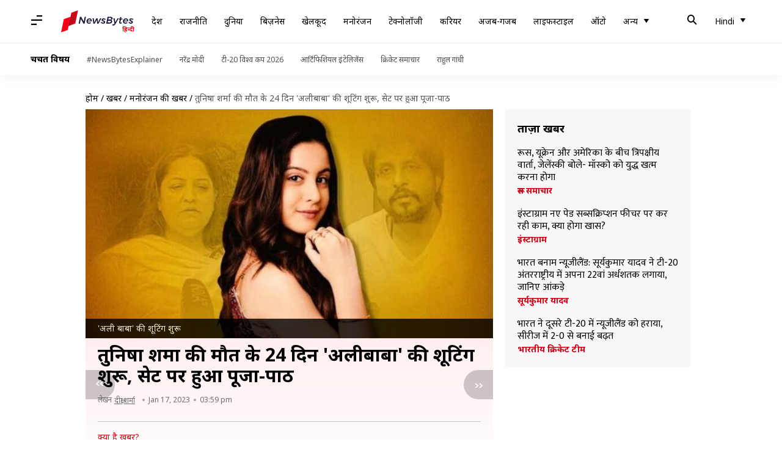

--- FILE ---
content_type: application/javascript; charset=utf-8
request_url: https://fundingchoicesmessages.google.com/f/AGSKWxXFY5IShPnR4ZpXmPU1PmV3kkn_DyuSOdewsOvLdgCg2krfQUHBX72YORQxeWM1Gx8jNWDDfbumU_J_nE0ItAGN4jrO7I0U-U8FRNl8qvm49AaOmCFqv5hllQXtMDTH8OinM4x_AQ==?fccs=W251bGwsbnVsbCxudWxsLG51bGwsbnVsbCxudWxsLFsxNzY5MjMzNDU5LDcyOTAwMDAwMF0sbnVsbCxudWxsLG51bGwsW251bGwsWzcsOSw2XSxudWxsLDIsbnVsbCwiZW4iLG51bGwsbnVsbCxudWxsLG51bGwsbnVsbCwxXSwiaHR0cHM6Ly9oaW5kaS5uZXdzYnl0ZXNhcHAuY29tL25ld3MvZW50ZXJ0YWlubWVudC9hbGktYmFiYS1kYXN0YWFuLWUta2FidWwtY2FzdC1yZXN1bWVzLXNob290LXdpdGgtcHVqYS1hZnRlci10dW5pc2hhLXNoYXJtYS1zLWRlYXRoL3N0b3J5IixudWxsLFtbOCwiazYxUEJqbWs2TzAiXSxbOSwiZW4tVVMiXSxbMTksIjIiXSxbMTcsIlswXSJdLFsyNCwiIl0sWzI5LCJmYWxzZSJdXV0
body_size: 215
content:
if (typeof __googlefc.fcKernelManager.run === 'function') {"use strict";this.default_ContributorServingResponseClientJs=this.default_ContributorServingResponseClientJs||{};(function(_){var window=this;
try{
var qp=function(a){this.A=_.t(a)};_.u(qp,_.J);var rp=function(a){this.A=_.t(a)};_.u(rp,_.J);rp.prototype.getWhitelistStatus=function(){return _.F(this,2)};var sp=function(a){this.A=_.t(a)};_.u(sp,_.J);var tp=_.ed(sp),up=function(a,b,c){this.B=a;this.j=_.A(b,qp,1);this.l=_.A(b,_.Pk,3);this.F=_.A(b,rp,4);a=this.B.location.hostname;this.D=_.Fg(this.j,2)&&_.O(this.j,2)!==""?_.O(this.j,2):a;a=new _.Qg(_.Qk(this.l));this.C=new _.dh(_.q.document,this.D,a);this.console=null;this.o=new _.mp(this.B,c,a)};
up.prototype.run=function(){if(_.O(this.j,3)){var a=this.C,b=_.O(this.j,3),c=_.fh(a),d=new _.Wg;b=_.hg(d,1,b);c=_.C(c,1,b);_.jh(a,c)}else _.gh(this.C,"FCNEC");_.op(this.o,_.A(this.l,_.De,1),this.l.getDefaultConsentRevocationText(),this.l.getDefaultConsentRevocationCloseText(),this.l.getDefaultConsentRevocationAttestationText(),this.D);_.pp(this.o,_.F(this.F,1),this.F.getWhitelistStatus());var e;a=(e=this.B.googlefc)==null?void 0:e.__executeManualDeployment;a!==void 0&&typeof a==="function"&&_.To(this.o.G,
"manualDeploymentApi")};var vp=function(){};vp.prototype.run=function(a,b,c){var d;return _.v(function(e){d=tp(b);(new up(a,d,c)).run();return e.return({})})};_.Tk(7,new vp);
}catch(e){_._DumpException(e)}
}).call(this,this.default_ContributorServingResponseClientJs);
// Google Inc.

//# sourceURL=/_/mss/boq-content-ads-contributor/_/js/k=boq-content-ads-contributor.ContributorServingResponseClientJs.en_US.k61PBjmk6O0.es5.O/d=1/exm=ad_blocking_detection_executable,kernel_loader,loader_js_executable,web_iab_tcf_v2_signal_executable/ed=1/rs=AJlcJMztj-kAdg6DB63MlSG3pP52LjSptg/m=cookie_refresh_executable
__googlefc.fcKernelManager.run('\x5b\x5b\x5b7,\x22\x5b\x5bnull,\\\x22newsbytesapp.com\\\x22,\\\x22AKsRol8O5l3YqTgh2JkykEoh3ekWOoCSUHA8X0r0LHLvyQZ_ie9fGUB31s_bBprdutJV7mIXs6fv_5iALl2X0vfDPM6WckxNUvMlH0CTTPA3k9KdNkthwy8MLDr0TFFAjrADblHUCWN0eS3FZWJyhlGpdYVs6uPX1Q\\\\u003d\\\\u003d\\\x22\x5d,null,\x5b\x5bnull,null,null,\\\x22https:\/\/fundingchoicesmessages.google.com\/f\/AGSKWxV6GlJHtaYy5-S3SqVJ2juDV6koC0Nkf0VrvZaQ1frj1AaS2KAOGszmKCEndeZWuHOwzUF9WcEerKB5Kt8JiexZcqamSQMDI9bcxYty8nU6m6JTCMgun1TfEFtfAU4FSlFJF6Trnw\\\\u003d\\\\u003d\\\x22\x5d,null,null,\x5bnull,null,null,\\\x22https:\/\/fundingchoicesmessages.google.com\/el\/AGSKWxVDkZgvse_-zqAyXbjjamxD3-fKfX49nrxGBqmDqV4Mp43BQoK6LQTOfwnbcqzZDROUmqdcAMhVFfjLAfb5f14alHEnhTEnjCxC14dRj7PEAsdbWcFnOPbax2mhbd3r8mXQuVXJuA\\\\u003d\\\\u003d\\\x22\x5d,null,\x5bnull,\x5b7,9,6\x5d,null,2,null,\\\x22en\\\x22,null,null,null,null,null,1\x5d,null,\\\x22Privacy and cookie settings\\\x22,\\\x22Close\\\x22,null,null,null,\\\x22Managed by Google. Complies with IAB TCF. CMP ID: 300\\\x22\x5d,\x5b3,1\x5d\x5d\x22\x5d\x5d,\x5bnull,null,null,\x22https:\/\/fundingchoicesmessages.google.com\/f\/AGSKWxVG8PV8aWl2TTCe0GQ1aEvbLu25O2xBaEWRpsjddUiN0jEkGsS4PnuPrN4Wp4hYgAkL3cRTxmfOAsx1TbssjWdHmP1HLB1xi3vRC57Pn7zvHMGFSBtlvwZFLQFBEcS8vVVluryWCg\\u003d\\u003d\x22\x5d\x5d');}

--- FILE ---
content_type: application/javascript; charset=utf-8
request_url: https://fundingchoicesmessages.google.com/f/AGSKWxWUj2fa0xb8VIQYq9OfDVWkeW_TcGyM8Pi6qHGwRhhPBkbnEkhS59s5LL33yR0h2y7FBwE7Oc422gcBt3XrmEtaFA6aCwKLjsoIhOK-A6fdY9TzaTQZ_Gy03y7Aj8HeHmuAZiF2y-B1GGgIms4ldY_EfgtQ_mHzyhzztmmwGu30qdMi_z9RDPG3rQwE/_/adhelper./adruptive._600x180./ticker_ad./adopshost.
body_size: -1288
content:
window['0ad14fe8-628c-4566-b0f0-bc2dc1477e20'] = true;